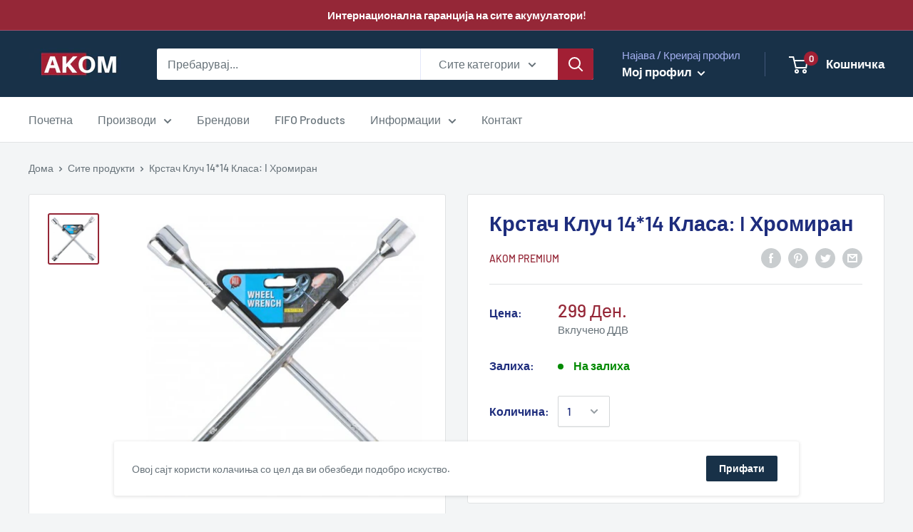

--- FILE ---
content_type: text/javascript
request_url: https://www.akom.mk/cdn/shop/t/2/assets/custom.js?v=90373254691674712701586968125
body_size: -729
content:
//# sourceMappingURL=/cdn/shop/t/2/assets/custom.js.map?v=90373254691674712701586968125
